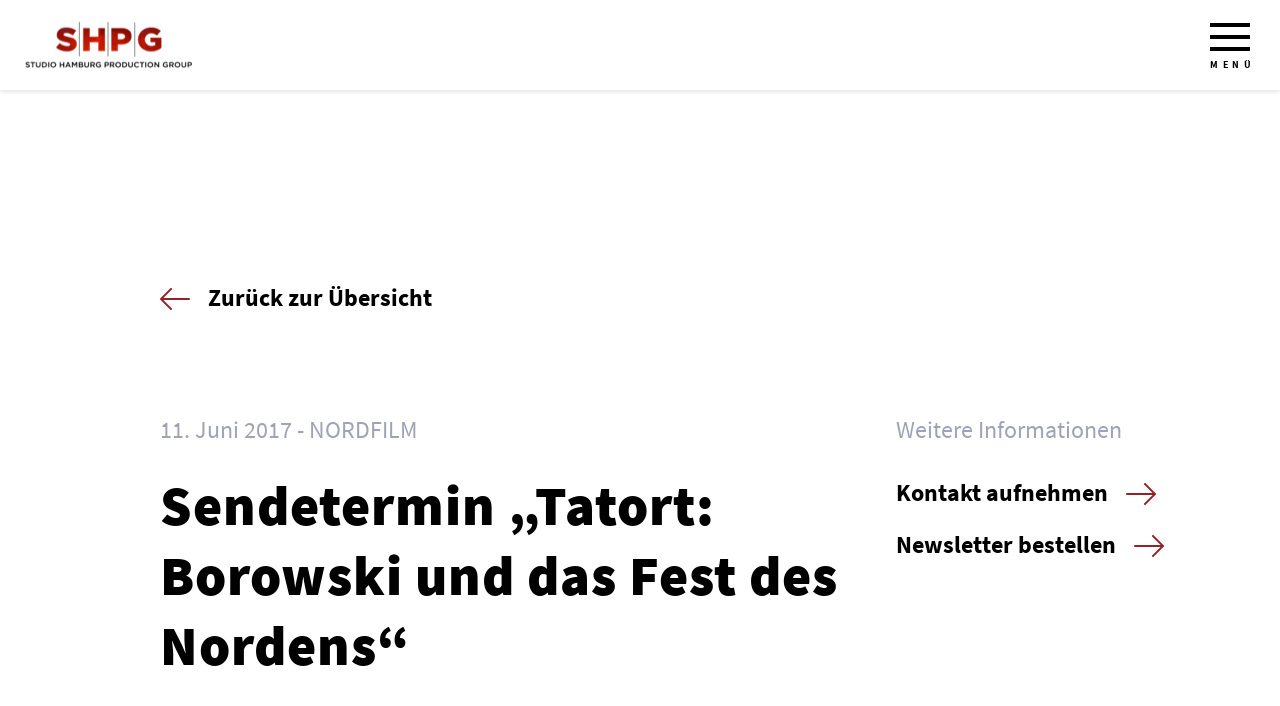

--- FILE ---
content_type: text/html; charset=UTF-8
request_url: https://www.studio-hamburg-produktion.de/sendetermin-tatort-borowski-und-das-fest-des-nordens/
body_size: 6688
content:
<!DOCTYPE html>
<html class="html post-template-default single single-post postid-2001 single-format-standard" lang="de-DE">

  <head>
          <meta charset="UTF-8">
      <meta http-equiv="X-UA-Compatible" content="IE=edge">
      <meta name="description" content="">
      <meta name="viewport" content="width=device-width, initial-scale=1">
      <link rel="alternate" type="application/rss+xml" title="Studio Hamburg Production Group Feed" href="https://www.studio-hamburg-produktion.de/feed/">
      <title>Sendetermin „Tatort: Borowski und das Fest des Nordens“ &#8211; Studio Hamburg Production Group</title>
<script>
window.koko_analytics = {"url":"https:\/\/www.studio-hamburg-produktion.de\/wp-admin\/admin-ajax.php?action=koko_analytics_collect","site_url":"https:\/\/www.studio-hamburg-produktion.de","post_id":2001,"use_cookie":1,"cookie_path":"\/"};
</script>
<meta name='robots' content='max-image-preview:large' />
<style id='classic-theme-styles-inline-css'>
/*! This file is auto-generated */
.wp-block-button__link{color:#fff;background-color:#32373c;border-radius:9999px;box-shadow:none;text-decoration:none;padding:calc(.667em + 2px) calc(1.333em + 2px);font-size:1.125em}.wp-block-file__button{background:#32373c;color:#fff;text-decoration:none}
</style>
<style id='global-styles-inline-css'>
:root{--wp--preset--aspect-ratio--square: 1;--wp--preset--aspect-ratio--4-3: 4/3;--wp--preset--aspect-ratio--3-4: 3/4;--wp--preset--aspect-ratio--3-2: 3/2;--wp--preset--aspect-ratio--2-3: 2/3;--wp--preset--aspect-ratio--16-9: 16/9;--wp--preset--aspect-ratio--9-16: 9/16;--wp--preset--color--black: #000000;--wp--preset--color--cyan-bluish-gray: #abb8c3;--wp--preset--color--white: #ffffff;--wp--preset--color--pale-pink: #f78da7;--wp--preset--color--vivid-red: #cf2e2e;--wp--preset--color--luminous-vivid-orange: #ff6900;--wp--preset--color--luminous-vivid-amber: #fcb900;--wp--preset--color--light-green-cyan: #7bdcb5;--wp--preset--color--vivid-green-cyan: #00d084;--wp--preset--color--pale-cyan-blue: #8ed1fc;--wp--preset--color--vivid-cyan-blue: #0693e3;--wp--preset--color--vivid-purple: #9b51e0;--wp--preset--gradient--vivid-cyan-blue-to-vivid-purple: linear-gradient(135deg,rgba(6,147,227,1) 0%,rgb(155,81,224) 100%);--wp--preset--gradient--light-green-cyan-to-vivid-green-cyan: linear-gradient(135deg,rgb(122,220,180) 0%,rgb(0,208,130) 100%);--wp--preset--gradient--luminous-vivid-amber-to-luminous-vivid-orange: linear-gradient(135deg,rgba(252,185,0,1) 0%,rgba(255,105,0,1) 100%);--wp--preset--gradient--luminous-vivid-orange-to-vivid-red: linear-gradient(135deg,rgba(255,105,0,1) 0%,rgb(207,46,46) 100%);--wp--preset--gradient--very-light-gray-to-cyan-bluish-gray: linear-gradient(135deg,rgb(238,238,238) 0%,rgb(169,184,195) 100%);--wp--preset--gradient--cool-to-warm-spectrum: linear-gradient(135deg,rgb(74,234,220) 0%,rgb(151,120,209) 20%,rgb(207,42,186) 40%,rgb(238,44,130) 60%,rgb(251,105,98) 80%,rgb(254,248,76) 100%);--wp--preset--gradient--blush-light-purple: linear-gradient(135deg,rgb(255,206,236) 0%,rgb(152,150,240) 100%);--wp--preset--gradient--blush-bordeaux: linear-gradient(135deg,rgb(254,205,165) 0%,rgb(254,45,45) 50%,rgb(107,0,62) 100%);--wp--preset--gradient--luminous-dusk: linear-gradient(135deg,rgb(255,203,112) 0%,rgb(199,81,192) 50%,rgb(65,88,208) 100%);--wp--preset--gradient--pale-ocean: linear-gradient(135deg,rgb(255,245,203) 0%,rgb(182,227,212) 50%,rgb(51,167,181) 100%);--wp--preset--gradient--electric-grass: linear-gradient(135deg,rgb(202,248,128) 0%,rgb(113,206,126) 100%);--wp--preset--gradient--midnight: linear-gradient(135deg,rgb(2,3,129) 0%,rgb(40,116,252) 100%);--wp--preset--font-size--small: 13px;--wp--preset--font-size--medium: 20px;--wp--preset--font-size--large: 36px;--wp--preset--font-size--x-large: 42px;--wp--preset--spacing--20: 0.44rem;--wp--preset--spacing--30: 0.67rem;--wp--preset--spacing--40: 1rem;--wp--preset--spacing--50: 1.5rem;--wp--preset--spacing--60: 2.25rem;--wp--preset--spacing--70: 3.38rem;--wp--preset--spacing--80: 5.06rem;--wp--preset--shadow--natural: 6px 6px 9px rgba(0, 0, 0, 0.2);--wp--preset--shadow--deep: 12px 12px 50px rgba(0, 0, 0, 0.4);--wp--preset--shadow--sharp: 6px 6px 0px rgba(0, 0, 0, 0.2);--wp--preset--shadow--outlined: 6px 6px 0px -3px rgba(255, 255, 255, 1), 6px 6px rgba(0, 0, 0, 1);--wp--preset--shadow--crisp: 6px 6px 0px rgba(0, 0, 0, 1);}:where(.is-layout-flex){gap: 0.5em;}:where(.is-layout-grid){gap: 0.5em;}body .is-layout-flex{display: flex;}.is-layout-flex{flex-wrap: wrap;align-items: center;}.is-layout-flex > :is(*, div){margin: 0;}body .is-layout-grid{display: grid;}.is-layout-grid > :is(*, div){margin: 0;}:where(.wp-block-columns.is-layout-flex){gap: 2em;}:where(.wp-block-columns.is-layout-grid){gap: 2em;}:where(.wp-block-post-template.is-layout-flex){gap: 1.25em;}:where(.wp-block-post-template.is-layout-grid){gap: 1.25em;}.has-black-color{color: var(--wp--preset--color--black) !important;}.has-cyan-bluish-gray-color{color: var(--wp--preset--color--cyan-bluish-gray) !important;}.has-white-color{color: var(--wp--preset--color--white) !important;}.has-pale-pink-color{color: var(--wp--preset--color--pale-pink) !important;}.has-vivid-red-color{color: var(--wp--preset--color--vivid-red) !important;}.has-luminous-vivid-orange-color{color: var(--wp--preset--color--luminous-vivid-orange) !important;}.has-luminous-vivid-amber-color{color: var(--wp--preset--color--luminous-vivid-amber) !important;}.has-light-green-cyan-color{color: var(--wp--preset--color--light-green-cyan) !important;}.has-vivid-green-cyan-color{color: var(--wp--preset--color--vivid-green-cyan) !important;}.has-pale-cyan-blue-color{color: var(--wp--preset--color--pale-cyan-blue) !important;}.has-vivid-cyan-blue-color{color: var(--wp--preset--color--vivid-cyan-blue) !important;}.has-vivid-purple-color{color: var(--wp--preset--color--vivid-purple) !important;}.has-black-background-color{background-color: var(--wp--preset--color--black) !important;}.has-cyan-bluish-gray-background-color{background-color: var(--wp--preset--color--cyan-bluish-gray) !important;}.has-white-background-color{background-color: var(--wp--preset--color--white) !important;}.has-pale-pink-background-color{background-color: var(--wp--preset--color--pale-pink) !important;}.has-vivid-red-background-color{background-color: var(--wp--preset--color--vivid-red) !important;}.has-luminous-vivid-orange-background-color{background-color: var(--wp--preset--color--luminous-vivid-orange) !important;}.has-luminous-vivid-amber-background-color{background-color: var(--wp--preset--color--luminous-vivid-amber) !important;}.has-light-green-cyan-background-color{background-color: var(--wp--preset--color--light-green-cyan) !important;}.has-vivid-green-cyan-background-color{background-color: var(--wp--preset--color--vivid-green-cyan) !important;}.has-pale-cyan-blue-background-color{background-color: var(--wp--preset--color--pale-cyan-blue) !important;}.has-vivid-cyan-blue-background-color{background-color: var(--wp--preset--color--vivid-cyan-blue) !important;}.has-vivid-purple-background-color{background-color: var(--wp--preset--color--vivid-purple) !important;}.has-black-border-color{border-color: var(--wp--preset--color--black) !important;}.has-cyan-bluish-gray-border-color{border-color: var(--wp--preset--color--cyan-bluish-gray) !important;}.has-white-border-color{border-color: var(--wp--preset--color--white) !important;}.has-pale-pink-border-color{border-color: var(--wp--preset--color--pale-pink) !important;}.has-vivid-red-border-color{border-color: var(--wp--preset--color--vivid-red) !important;}.has-luminous-vivid-orange-border-color{border-color: var(--wp--preset--color--luminous-vivid-orange) !important;}.has-luminous-vivid-amber-border-color{border-color: var(--wp--preset--color--luminous-vivid-amber) !important;}.has-light-green-cyan-border-color{border-color: var(--wp--preset--color--light-green-cyan) !important;}.has-vivid-green-cyan-border-color{border-color: var(--wp--preset--color--vivid-green-cyan) !important;}.has-pale-cyan-blue-border-color{border-color: var(--wp--preset--color--pale-cyan-blue) !important;}.has-vivid-cyan-blue-border-color{border-color: var(--wp--preset--color--vivid-cyan-blue) !important;}.has-vivid-purple-border-color{border-color: var(--wp--preset--color--vivid-purple) !important;}.has-vivid-cyan-blue-to-vivid-purple-gradient-background{background: var(--wp--preset--gradient--vivid-cyan-blue-to-vivid-purple) !important;}.has-light-green-cyan-to-vivid-green-cyan-gradient-background{background: var(--wp--preset--gradient--light-green-cyan-to-vivid-green-cyan) !important;}.has-luminous-vivid-amber-to-luminous-vivid-orange-gradient-background{background: var(--wp--preset--gradient--luminous-vivid-amber-to-luminous-vivid-orange) !important;}.has-luminous-vivid-orange-to-vivid-red-gradient-background{background: var(--wp--preset--gradient--luminous-vivid-orange-to-vivid-red) !important;}.has-very-light-gray-to-cyan-bluish-gray-gradient-background{background: var(--wp--preset--gradient--very-light-gray-to-cyan-bluish-gray) !important;}.has-cool-to-warm-spectrum-gradient-background{background: var(--wp--preset--gradient--cool-to-warm-spectrum) !important;}.has-blush-light-purple-gradient-background{background: var(--wp--preset--gradient--blush-light-purple) !important;}.has-blush-bordeaux-gradient-background{background: var(--wp--preset--gradient--blush-bordeaux) !important;}.has-luminous-dusk-gradient-background{background: var(--wp--preset--gradient--luminous-dusk) !important;}.has-pale-ocean-gradient-background{background: var(--wp--preset--gradient--pale-ocean) !important;}.has-electric-grass-gradient-background{background: var(--wp--preset--gradient--electric-grass) !important;}.has-midnight-gradient-background{background: var(--wp--preset--gradient--midnight) !important;}.has-small-font-size{font-size: var(--wp--preset--font-size--small) !important;}.has-medium-font-size{font-size: var(--wp--preset--font-size--medium) !important;}.has-large-font-size{font-size: var(--wp--preset--font-size--large) !important;}.has-x-large-font-size{font-size: var(--wp--preset--font-size--x-large) !important;}
:where(.wp-block-post-template.is-layout-flex){gap: 1.25em;}:where(.wp-block-post-template.is-layout-grid){gap: 1.25em;}
:where(.wp-block-columns.is-layout-flex){gap: 2em;}:where(.wp-block-columns.is-layout-grid){gap: 2em;}
:root :where(.wp-block-pullquote){font-size: 1.5em;line-height: 1.6;}
</style>
<link rel='stylesheet' id='Flynt/assets-css' href='https://www.studio-hamburg-produktion.de/wp-content/themes/theme/dist/assets/main-3c7be47f04.css' media='all' />
<script id="Flynt/assets-js-extra">
var FlyntData = {"templateDirectoryUri":"https:\/\/www.studio-hamburg-produktion.de\/wp-content\/themes\/theme"};
</script>
<script src="https://www.studio-hamburg-produktion.de/wp-content/themes/theme/dist/assets/main-4fc263887e.js" id="Flynt/assets-js" defer></script>
<link rel="canonical" href="https://www.studio-hamburg-produktion.de/sendetermin-tatort-borowski-und-das-fest-des-nordens/" />
<link rel="icon" href="https://www.studio-hamburg-produktion.de/wp-content/uploads/2022/02/cropped-FavIcon_SHPG_final-32x32.png" sizes="32x32" />
<link rel="icon" href="https://www.studio-hamburg-produktion.de/wp-content/uploads/2022/02/cropped-FavIcon_SHPG_final-192x192.png" sizes="192x192" />
<link rel="apple-touch-icon" href="https://www.studio-hamburg-produktion.de/wp-content/uploads/2022/02/cropped-FavIcon_SHPG_final-180x180.png" />
<meta name="msapplication-TileImage" content="https://www.studio-hamburg-produktion.de/wp-content/uploads/2022/02/cropped-FavIcon_SHPG_final-270x270.png" />
		<style id="wp-custom-css">
			.row .column .menu-footer-secondary ul {
	display: inline-block !important;
}

@media only screen and (max-width: 1140px) {

    [is=flynt-block-team] .team-list {
        margin-top: 0;
        margin-bottom: 0;
    }

}

.cr_form {
	max-width: 864px;
	padding-bottom: 15px;	
}

.cr_form br {
	display: none;
}

.editable_content .cr_form-component:nth-child(1), 
.editable_content .cr_form-component:nth-child(2), 
.editable_content .cr_form-component:nth-child(3), 
.editable_content .cr_form-component:nth-child(4) {
    margin-bottom: 20px !important;
}

.editable_content .cr_form-component:nth-child(4) .cr_form-component--group {
	display: flex;
}

.editable_content .cr_form-component:nth-child(4) .cr_form-component--group .mce_text {
	margin-left: 6px;
}

.editable_content .cr_form-component:nth-child(4) .cr_form-component--group p {
	margin: 0;
}		</style>
		
      </head>

  <body>

    
    <div is="flynt-block-header-simple">
  <div class="row">

    <div class="column column-left">
      <a href="https://www.studio-hamburg-produktion.de" class="logo" title="Zurück zur Startseite">
        <img 
          src="/wp-content/themes/theme/Components/BlockHeaderSimple/Assets/logo.png" 
          srcset="/wp-content/themes/theme/Components/BlockHeaderSimple/Assets/logo@2x.png 2x" 
          alt="Studio Hamburg Production Group" 
          width="168" 
          height="48">
      </a>
    </div>

    
    <div class="column column-right">
      <button class="menu open-menu">Menü</button>
    </div>

  </div>
</div>


    <div is="flynt-block-press-single" class="background-white spacing">
  <div class="wrap">
    <div class="container">

      <div class="link">
        <a href="https://www.studio-hamburg-produktion.de/pressemitteilungen/" class="back">Zurück zur Übersicht</a>
      </div>

      <div class="content">
        <div class="row">

          <div class="column column-left">

            <div class="post-meta">
              <ul>
                <li class="post-date">11. Juni 2017</li>
                                  <li class="post-categories">
                    <ul>
                                              <li>NORDFILM</li>
                                          </ul>
                  </li>
                              </ul>
            </div>

            <div class="post-title">
              <h1>Sendetermin „Tatort: Borowski und das Fest des Nordens“</h1>
            </div>

            <div class="post-content">
              <p>Eine tote Frau wird aufgefunden &#8211; und das kurz vor Beginn des gr&ouml;&szlig;ten Sommerfestes Nordeuropas, der Kieler Woche. Das Ermittlerteam Borowski (Axel Milberg) und Brandt (Sibel Kekilli) ahnen B&ouml;ses und setzen alles daran, den skrupellosen T&auml;ter rechtzeitig zu stellen. Der &bdquo;Tatort: Borowski und das Fest des Nordens&ldquo;, eine Produktion der Nordfilm Kiel GmbH im Auftrag des NDR, l&auml;uft Sonntag, 18. Juni 2017, um 20.15 Uhr im Ersten.</p>
<p>Kiel, unmittelbar vor Er&ouml;ffnung der Kieler Woche: Alles bereitet sich auf das Ereignis des Jahres vor. Ausgerechnet jetzt bekommen es die Kommissare Borowski und Brandt mit einem besonders r&auml;tselhaften Mordfall zu tun. In einer leerstehenden Wohnung wird eine auf heimt&uuml;ckische Weise erschlagene, junge Frau aufgefunden. Vom T&auml;ter, der sich am Tatort wie in einem Versteck eingerichtet hatte, fehlt jede Spur. Als wenig sp&auml;ter eine weitere Leiche auftaucht, wird klar, dass der offenbar skrupellose T&auml;ter vor nichts zur&uuml;ckschreckt, um wieder in der Anonymit&auml;t der Stadt untertauchen zu k&ouml;nnen. Borowski und Brandt sind alarmiert: Haben sie es mit einem Serienm&ouml;rder zu tun oder vertuscht der T&auml;ter einen noch weit perfideren Plan? Das gr&ouml;&szlig;te Volksfest des Nordens ist mittlerweile in vollem Gang und dies weckt einen immer ungeheuerlicher werdenden Verdacht.</p>
<p>Unter dem Druck der Ereignisse werden die Spannungen im Ermittler-Team zunehmend gr&ouml;&szlig;er. W&auml;hrend Sarah Brandt den T&auml;ter zur Fahndung ausschreiben will und dar&uuml;ber nachdenkt, die &Ouml;ffentlichkeit zu warnen, mahnt Borowski zur Besonnenheit.</p>
<p>Neben Axel Milberg und Sibel Kekilli spielen u.a. Mi&scaron;el Maticevic, Franziska Hartmann, Thomas K&uuml;gel, Ronald Kukulies und Anja Antonowicz.</p>
<p>Der &bdquo;Tatort: Borowski und das Fest des Nordens&ldquo; ist eine Produktion der Nordfilm Kiel GmbH im Auftrag des NDR f&uuml;r Das Erste, gef&ouml;rdert mit Mitteln der Filmf&ouml;rderung Hamburg Schleswig-Holstein (FFHSH). Regie f&uuml;hrte Jan Bonny nach dem Buch von Markus Busch. Die Vorlage stammt von Henning Mankell. Hinter der Kamera stand Philipp Kirsamer. Produzentin ist Kerstin Ramcke. Ausf&uuml;hrender Produzent ist Johannes Pollmann. Redaktion: Sabine Holtgreve. Herstellungsleitung: Jan M. Kremer; Produktionsleitung: Patrick Brand.</p>
<p>Pressekontakt: Studio Hamburg Produktion Gruppe GmbH, Alexa Rothmund, Jenfelder Allee 80, 22039 Hamburg, Tel. 040 6688 4801, Fax 040 6688 5428, E-Mail&nbsp;arothmund@studio-hamburg.de</p>

            </div>

          </div>

          <div class="column column-right">

            <div class="sidebar">
              <div class="sidebar-title">Weitere Informationen</div>
              <ul>

                                                                      <li><a href="https://www.studio-hamburg-produktion.de/kontakt/" class="more" title="Kontakt aufnehmen" target="_self" >Kontakt aufnehmen</a></li>
                
                                                                      <li><a href="https://www.studio-hamburg-produktion.de/newsletter/" class="more" title="Newsletter bestellen" target="_self" >Newsletter bestellen</a></li>
                
              </ul>
            </div>

          </div>

        </div>
      </div>

      <div class="link">
        <a href="https://www.studio-hamburg-produktion.de/pressemitteilungen/" class="back">Zurück zur Übersicht</a>
      </div>

    </div>
  </div>
</div>



    <footer is="flynt-block-footer">
  <div class="wrap">
    <div class="row">

      <div class="column column-left">
        <a href="https://www.studio-hamburg-produktion.de" class="logo" title="Zurück zur Startseite">
          <img 
            src="/wp-content/themes/theme/Components/BlockFooter/Assets/logo.jpg" 
            srcset="/wp-content/themes/theme/Components/BlockFooter/Assets/logo@2x.jpg 2x" 
            alt="Studio Hamburg Production Group" 
            width="408" 
            height="115">
        </a>
      </div>

      <div class="column column-center">

                  <nav class="menu-footer-primary">
            <ul>
                              <li class=" menu-item menu-item-type-post_type menu-item-object-page menu-item-47"><a href="https://www.studio-hamburg-produktion.de/unternehmen/">Unternehmen</a></li>
                              <li class=" menu-item menu-item-type-post_type menu-item-object-page menu-item-1006"><a href="https://www.studio-hamburg-produktion.de/presse/">Presse</a></li>
                              <li class=" menu-item menu-item-type-post_type menu-item-object-page menu-item-807"><a href="https://www.studio-hamburg-produktion.de/karriere/">Karriere</a></li>
                              <li class=" menu-item menu-item-type-post_type menu-item-object-page menu-item-48"><a href="https://www.studio-hamburg-produktion.de/kontakt/">Kontakt</a></li>
                          </ul>
          </nav>
        
      </div>

      <div class="column column-right">
        <div>

                      <nav class="menu-footer-social">
              <ul>

                                  <li>
                    <a href="https://www.instagram.com/studio.hamburg.produktion/" target="_blank" class="instagram">
                      <img 
                        src="/wp-content/themes/theme/Components/BlockFooter/Assets/instagram.svg" 
                        alt="Instagram" 
                        width="82" 
                        height="82">
                    </a>
                  </li>
                
                                  <li>
                    <a href="https://www.facebook.com/Studio-Hamburg-Produktion-GmbH-244514848448" target="_blank" class="facebook">
                      <img 
                        src="/wp-content/themes/theme/Components/BlockFooter/Assets/facebook.svg" 
                        alt="Facebook" 
                        width="82" 
                        height="82">
                    </a>
                  </li>
                
                                  <li>
                    <a href="https://www.linkedin.com/company/studio-hamburg-production-group" target="_blank" class="linkedin">
                      <img 
                        src="/wp-content/themes/theme/Components/BlockFooter/Assets/linkedin.png" 
                        srcset="/wp-content/themes/theme/Components/BlockFooter/Assets/linkedin.png 1x, /wp-content/themes/theme/Components/BlockFooter/Assets/linkedin@2x.png 2x" 
                        alt="LinkedIn" 
                        width="82" 
                        height="82">
                    </a>
                  </li>
                
              </ul>
            </nav>
          
                      <nav class="menu-footer-secondary">
              
              <ul>
                                  <li class=" menu-item menu-item-type-post_type menu-item-object-page menu-item-963"><a href="https://www.studio-hamburg-produktion.de/impressum/">Impressum</a></li>
                                  <li class=" menu-item menu-item-type-post_type menu-item-object-page menu-item-privacy-policy menu-item-52"><a href="https://www.studio-hamburg-produktion.de/datenschutz/">Datenschutz</a></li>
                                  <li class=" menu-item menu-item-type-custom menu-item-object-custom menu-item-43010"><a href="https://whistleblowersoftware.com/secure/af66b0db-d0c9-4b62-b89d-8454805a60d1">Hinweis auf Regelverstoß</a></li>
                              </ul>
              
              <div class="copyright">&copy; Studio Hamburg Production Group 2026</div>

            </nav>
          
        </div>
      </div>

    </div>
  </div>
</footer>


    <div is="flynt-block-network">
  <div class="wrap">
    <div class="row">

      <div class="column column-left">
        Members of Studio Hamburg Production Group
      </div>

      <div class="column column-right">
        <ul>
                                              <li>
              <a href="https://www.letterbox-filmproduktion.de/" title="Letterbox Filmproduktion" target="_blank" rel="noopener">
                <picture>
                  <source 
                      srcset="
                      https://www.studio-hamburg-produktion.de/wp-content/uploads/2021/06/letterbox-lbox-173x98-942226.webp 1x, 
                      https://www.studio-hamburg-produktion.de/wp-content/uploads/2021/06/letterbox-lbox-346x196-942226.webp 2x" 
                      type="image/webp">
                  <source 
                      srcset="
                      https://www.studio-hamburg-produktion.de/wp-content/uploads/2021/06/letterbox-lbox-173x98-942226.jpg 1x, 
                      https://www.studio-hamburg-produktion.de/wp-content/uploads/2021/06/letterbox-lbox-346x196-942226.jpg 2x" 
                      type="image/jpeg">
                  <img 
                      src="https://www.studio-hamburg-produktion.de/wp-content/uploads/2021/06/letterbox-lbox-173x98-942226.jpg" 
                      srcset="https://www.studio-hamburg-produktion.de/wp-content/uploads/2021/06/letterbox-lbox-346x196-942226.jpg 2x" 
                      alt="Letterbox Filmproduktion" 
                      width="173" 
                      height="98">
                </picture>
              </a>
            </li>
                                              <li>
              <a href="https://www.realfilm-berlin.de/" title="Real Film" target="_blank" rel="noopener">
                <picture>
                  <source 
                      srcset="
                      https://www.studio-hamburg-produktion.de/wp-content/uploads/2021/06/realfilm-lbox-173x98-942226.webp 1x, 
                      https://www.studio-hamburg-produktion.de/wp-content/uploads/2021/06/realfilm-lbox-346x196-942226.webp 2x" 
                      type="image/webp">
                  <source 
                      srcset="
                      https://www.studio-hamburg-produktion.de/wp-content/uploads/2021/06/realfilm-lbox-173x98-942226.jpg 1x, 
                      https://www.studio-hamburg-produktion.de/wp-content/uploads/2021/06/realfilm-lbox-346x196-942226.jpg 2x" 
                      type="image/jpeg">
                  <img 
                      src="https://www.studio-hamburg-produktion.de/wp-content/uploads/2021/06/realfilm-lbox-173x98-942226.jpg" 
                      srcset="https://www.studio-hamburg-produktion.de/wp-content/uploads/2021/06/realfilm-lbox-346x196-942226.jpg 2x" 
                      alt="" 
                      width="173" 
                      height="98">
                </picture>
              </a>
            </li>
                                              <li>
              <a href="https://www.nord-film.de/" title="Nordfilm" target="_blank" rel="noopener">
                <picture>
                  <source 
                      srcset="
                      https://www.studio-hamburg-produktion.de/wp-content/uploads/2022/12/footer-nordfilm-lbox-173x98-942226.webp 1x, 
                      https://www.studio-hamburg-produktion.de/wp-content/uploads/2022/12/footer-nordfilm-lbox-346x196-942226.webp 2x" 
                      type="image/webp">
                  <source 
                      srcset="
                      https://www.studio-hamburg-produktion.de/wp-content/uploads/2022/12/footer-nordfilm-lbox-173x98-942226.jpg 1x, 
                      https://www.studio-hamburg-produktion.de/wp-content/uploads/2022/12/footer-nordfilm-lbox-346x196-942226.jpg 2x" 
                      type="image/jpeg">
                  <img 
                      src="https://www.studio-hamburg-produktion.de/wp-content/uploads/2022/12/footer-nordfilm-lbox-173x98-942226.jpg" 
                      srcset="https://www.studio-hamburg-produktion.de/wp-content/uploads/2022/12/footer-nordfilm-lbox-346x196-942226.jpg 2x" 
                      alt="" 
                      width="173" 
                      height="98">
                </picture>
              </a>
            </li>
                                              <li>
              <a href="https://www.amalia-film.de/" title="Amalia Film" target="_blank" rel="noopener">
                <picture>
                  <source 
                      srcset="
                      https://www.studio-hamburg-produktion.de/wp-content/uploads/2021/06/amalia-lbox-173x98-942226.webp 1x, 
                      https://www.studio-hamburg-produktion.de/wp-content/uploads/2021/06/amalia-lbox-346x196-942226.webp 2x" 
                      type="image/webp">
                  <source 
                      srcset="
                      https://www.studio-hamburg-produktion.de/wp-content/uploads/2021/06/amalia-lbox-173x98-942226.jpg 1x, 
                      https://www.studio-hamburg-produktion.de/wp-content/uploads/2021/06/amalia-lbox-346x196-942226.jpg 2x" 
                      type="image/jpeg">
                  <img 
                      src="https://www.studio-hamburg-produktion.de/wp-content/uploads/2021/06/amalia-lbox-173x98-942226.jpg" 
                      srcset="https://www.studio-hamburg-produktion.de/wp-content/uploads/2021/06/amalia-lbox-346x196-942226.jpg 2x" 
                      alt="" 
                      width="173" 
                      height="98">
                </picture>
              </a>
            </li>
                                              <li>
              <a href="https://www.studiohamburguk.com/" title="Studio Hamburg UK" target="_blank" rel="noopener">
                <picture>
                  <source 
                      srcset="
                      https://www.studio-hamburg-produktion.de/wp-content/uploads/2022/12/Footer-SHUK-line-lbox-173x98-942226.webp 1x, 
                      https://www.studio-hamburg-produktion.de/wp-content/uploads/2022/12/Footer-SHUK-line-lbox-346x196-942226.webp 2x" 
                      type="image/webp">
                  <source 
                      srcset="
                      https://www.studio-hamburg-produktion.de/wp-content/uploads/2022/12/Footer-SHUK-line-lbox-173x98-942226.jpg 1x, 
                      https://www.studio-hamburg-produktion.de/wp-content/uploads/2022/12/Footer-SHUK-line-lbox-346x196-942226.jpg 2x" 
                      type="image/jpeg">
                  <img 
                      src="https://www.studio-hamburg-produktion.de/wp-content/uploads/2022/12/Footer-SHUK-line-lbox-173x98-942226.jpg" 
                      srcset="https://www.studio-hamburg-produktion.de/wp-content/uploads/2022/12/Footer-SHUK-line-lbox-346x196-942226.jpg 2x" 
                      alt="" 
                      width="173" 
                      height="98">
                </picture>
              </a>
            </li>
                                              <li>
              <a href="https://www.doclights.de/" title="Doclights" target="_blank" rel="noopener">
                <picture>
                  <source 
                      srcset="
                      https://www.studio-hamburg-produktion.de/wp-content/uploads/2021/06/doclights-lbox-173x98-942226.webp 1x, 
                      https://www.studio-hamburg-produktion.de/wp-content/uploads/2021/06/doclights-lbox-346x196-942226.webp 2x" 
                      type="image/webp">
                  <source 
                      srcset="
                      https://www.studio-hamburg-produktion.de/wp-content/uploads/2021/06/doclights-lbox-173x98-942226.jpg 1x, 
                      https://www.studio-hamburg-produktion.de/wp-content/uploads/2021/06/doclights-lbox-346x196-942226.jpg 2x" 
                      type="image/jpeg">
                  <img 
                      src="https://www.studio-hamburg-produktion.de/wp-content/uploads/2021/06/doclights-lbox-173x98-942226.jpg" 
                      srcset="https://www.studio-hamburg-produktion.de/wp-content/uploads/2021/06/doclights-lbox-346x196-942226.jpg 2x" 
                      alt="" 
                      width="173" 
                      height="98">
                </picture>
              </a>
            </li>
                                              <li>
              <a href="https://www.riverside-entertainment.de/" title="Riverside Entertainment" target="_blank" rel="noopener">
                <picture>
                  <source 
                      srcset="
                      https://www.studio-hamburg-produktion.de/wp-content/uploads/2021/06/riverside-lbox-173x98-942226.webp 1x, 
                      https://www.studio-hamburg-produktion.de/wp-content/uploads/2021/06/riverside-lbox-346x196-942226.webp 2x" 
                      type="image/webp">
                  <source 
                      srcset="
                      https://www.studio-hamburg-produktion.de/wp-content/uploads/2021/06/riverside-lbox-173x98-942226.jpg 1x, 
                      https://www.studio-hamburg-produktion.de/wp-content/uploads/2021/06/riverside-lbox-346x196-942226.jpg 2x" 
                      type="image/jpeg">
                  <img 
                      src="https://www.studio-hamburg-produktion.de/wp-content/uploads/2021/06/riverside-lbox-173x98-942226.jpg" 
                      srcset="https://www.studio-hamburg-produktion.de/wp-content/uploads/2021/06/riverside-lbox-346x196-942226.jpg 2x" 
                      alt="" 
                      width="173" 
                      height="98">
                </picture>
              </a>
            </li>
                                              <li>
              <a href="https://fridayfilm.de/" title="Friday Film" target="_blank" rel="noopener">
                <picture>
                  <source 
                      srcset="
                      https://www.studio-hamburg-produktion.de/wp-content/uploads/2022/12/footer-fridayfilm-lbox-173x98-942226.webp 1x, 
                      https://www.studio-hamburg-produktion.de/wp-content/uploads/2022/12/footer-fridayfilm-lbox-346x196-942226.webp 2x" 
                      type="image/webp">
                  <source 
                      srcset="
                      https://www.studio-hamburg-produktion.de/wp-content/uploads/2022/12/footer-fridayfilm-lbox-173x98-942226.jpg 1x, 
                      https://www.studio-hamburg-produktion.de/wp-content/uploads/2022/12/footer-fridayfilm-lbox-346x196-942226.jpg 2x" 
                      type="image/jpeg">
                  <img 
                      src="https://www.studio-hamburg-produktion.de/wp-content/uploads/2022/12/footer-fridayfilm-lbox-173x98-942226.jpg" 
                      srcset="https://www.studio-hamburg-produktion.de/wp-content/uploads/2022/12/footer-fridayfilm-lbox-346x196-942226.jpg 2x" 
                      alt="" 
                      width="173" 
                      height="98">
                </picture>
              </a>
            </li>
                                              <li>
              <a href="https://www.alwayson-production.de/" title="AlwaysOn" target="_blank" rel="noopener">
                <picture>
                  <source 
                      srcset="
                      https://www.studio-hamburg-produktion.de/wp-content/uploads/2021/06/alwayson-lbox-173x98-942226.webp 1x, 
                      https://www.studio-hamburg-produktion.de/wp-content/uploads/2021/06/alwayson-lbox-346x196-942226.webp 2x" 
                      type="image/webp">
                  <source 
                      srcset="
                      https://www.studio-hamburg-produktion.de/wp-content/uploads/2021/06/alwayson-lbox-173x98-942226.jpg 1x, 
                      https://www.studio-hamburg-produktion.de/wp-content/uploads/2021/06/alwayson-lbox-346x196-942226.jpg 2x" 
                      type="image/jpeg">
                  <img 
                      src="https://www.studio-hamburg-produktion.de/wp-content/uploads/2021/06/alwayson-lbox-173x98-942226.jpg" 
                      srcset="https://www.studio-hamburg-produktion.de/wp-content/uploads/2021/06/alwayson-lbox-346x196-942226.jpg 2x" 
                      alt="" 
                      width="173" 
                      height="98">
                </picture>
              </a>
            </li>
                                              <li>
              <a href="https://www.307production.com/" title="307 production" target="_self" >
                <picture>
                  <source 
                      srcset="
                      https://www.studio-hamburg-produktion.de/wp-content/uploads/2022/12/Footer-307-lbox-173x98-942226.webp 1x, 
                      https://www.studio-hamburg-produktion.de/wp-content/uploads/2022/12/Footer-307-lbox-346x196-942226.webp 2x" 
                      type="image/webp">
                  <source 
                      srcset="
                      https://www.studio-hamburg-produktion.de/wp-content/uploads/2022/12/Footer-307-lbox-173x98-942226.jpg 1x, 
                      https://www.studio-hamburg-produktion.de/wp-content/uploads/2022/12/Footer-307-lbox-346x196-942226.jpg 2x" 
                      type="image/jpeg">
                  <img 
                      src="https://www.studio-hamburg-produktion.de/wp-content/uploads/2022/12/Footer-307-lbox-173x98-942226.jpg" 
                      srcset="https://www.studio-hamburg-produktion.de/wp-content/uploads/2022/12/Footer-307-lbox-346x196-942226.jpg 2x" 
                      alt="" 
                      width="173" 
                      height="98">
                </picture>
              </a>
            </li>
                                              <li>
              <a href="https://www.albolina.org/en" title="Albolina" target="_blank" rel="noopener">
                <picture>
                  <source 
                      srcset="
                      https://www.studio-hamburg-produktion.de/wp-content/uploads/2025/09/albolina-Logo-weiss-lbox-173x98-942226.webp 1x, 
                      https://www.studio-hamburg-produktion.de/wp-content/uploads/2025/09/albolina-Logo-weiss-lbox-346x196-942226.webp 2x" 
                      type="image/webp">
                  <source 
                      srcset="
                      https://www.studio-hamburg-produktion.de/wp-content/uploads/2025/09/albolina-Logo-weiss-lbox-173x98-942226.jpg 1x, 
                      https://www.studio-hamburg-produktion.de/wp-content/uploads/2025/09/albolina-Logo-weiss-lbox-346x196-942226.jpg 2x" 
                      type="image/jpeg">
                  <img 
                      src="https://www.studio-hamburg-produktion.de/wp-content/uploads/2025/09/albolina-Logo-weiss-lbox-173x98-942226.jpg" 
                      srcset="https://www.studio-hamburg-produktion.de/wp-content/uploads/2025/09/albolina-Logo-weiss-lbox-346x196-942226.jpg 2x" 
                      alt="" 
                      width="173" 
                      height="98">
                </picture>
              </a>
            </li>
                                              <li>
              <a href="https://eco-documentaries.de/" title="eco documentaries" target="_blank" rel="noopener">
                <picture>
                  <source 
                      srcset="
                      https://www.studio-hamburg-produktion.de/wp-content/uploads/2025/10/eco-documentaries_kurz_nurweiss-lbox-173x98-942226.webp 1x, 
                      https://www.studio-hamburg-produktion.de/wp-content/uploads/2025/10/eco-documentaries_kurz_nurweiss-lbox-346x196-942226.webp 2x" 
                      type="image/webp">
                  <source 
                      srcset="
                      https://www.studio-hamburg-produktion.de/wp-content/uploads/2025/10/eco-documentaries_kurz_nurweiss-lbox-173x98-942226.jpg 1x, 
                      https://www.studio-hamburg-produktion.de/wp-content/uploads/2025/10/eco-documentaries_kurz_nurweiss-lbox-346x196-942226.jpg 2x" 
                      type="image/jpeg">
                  <img 
                      src="https://www.studio-hamburg-produktion.de/wp-content/uploads/2025/10/eco-documentaries_kurz_nurweiss-lbox-173x98-942226.jpg" 
                      srcset="https://www.studio-hamburg-produktion.de/wp-content/uploads/2025/10/eco-documentaries_kurz_nurweiss-lbox-346x196-942226.jpg 2x" 
                      alt="" 
                      width="173" 
                      height="98">
                </picture>
              </a>
            </li>
                  </ul>
      </div>

    </div>
  </div>
</div>


    <div is="flynt-navigation-sticky" class="sticky-navigation nojs">
  <div class="row">

    <div class="column column-left">
      <a href="https://www.studio-hamburg-produktion.de" class="logo" title="Zurück zur Startseite">
        <img 
          src="/wp-content/themes/theme/Components/NavigationSticky/Assets/logo.png" 
          srcset="/wp-content/themes/theme/Components/NavigationSticky/Assets/logo@2x.png 2x" 
          alt="Studio Hamburg Production Group" 
          width="168" 
          height="48">
      </a>
    </div>

    
    <div class="column column-right">
      <button class="menu open-menu">Menü</button>
    </div>

  </div>
</div>


      <div is="flynt-navigation-overlay">

    <div class="row row-top">
      <div class="wrap">
        <div class="container">

          
  
          <nav class="menu-header-top">
            <ul>
              <li><a href="https://www.studio-hamburg-produktion.de/suche/" class="search">Suche</a></li>
              <li><button class="menu close-menu">Schließen</button></li>
            </ul>
          </nav>
  
        </div>
      </div>
    </div>
  
    <div class="row row-middle">
      <div class="wrap">
        <div class="container">
  
                      <nav class="menu-header-primary">
              <ul>
                                  <li class=" menu-item menu-item-type-post_type menu-item-object-page menu-item-home menu-item-39"><a href="https://www.studio-hamburg-produktion.de/">Home</a></li>
                                  <li class=" menu-item menu-item-type-post_type menu-item-object-page menu-item-40"><a href="https://www.studio-hamburg-produktion.de/unternehmen/">Unternehmen</a></li>
                                  <li class=" menu-item menu-item-type-post_type menu-item-object-page menu-item-41"><a href="https://www.studio-hamburg-produktion.de/presse/">Presse</a></li>
                                  <li class=" menu-item menu-item-type-post_type menu-item-object-page menu-item-42"><a href="https://www.studio-hamburg-produktion.de/karriere/">Karriere</a></li>
                                  <li class=" menu-item menu-item-type-post_type menu-item-object-page menu-item-43"><a href="https://www.studio-hamburg-produktion.de/kontakt/">Kontakt</a></li>
                              </ul>
            </nav>
              
                      <nav class="menu-header-secondary">
              <ul>
                                  <li class=" menu-item menu-item-type-post_type menu-item-object-page menu-item-44"><a href="https://www.studio-hamburg-produktion.de/newsletter/">Newsletter</a></li>
                                  <li class=" menu-item menu-item-type-post_type menu-item-object-page menu-item-privacy-policy menu-item-45"><a href="https://www.studio-hamburg-produktion.de/datenschutz/">Datenschutz</a></li>
                                  <li class=" menu-item menu-item-type-post_type menu-item-object-page menu-item-46"><a href="https://www.studio-hamburg-produktion.de/impressum/">Impressum</a></li>
                              </ul>
            </nav>
            
        </div>
      </div>
    </div>
  
    <div class="row row-bottom">
      <div class="wrap">
        <div class="container">
  
          <div class="column column-right">
            <nav class="menu-header-social">
              <ul>

                <li>Studio Hamburg Produktion Gruppe on</li>

                                  <li>
                    <a href="https://www.instagram.com/studio.hamburg.produktion/" target="_blank" class="instagram">
                      <img 
                        src="/wp-content/themes/theme/Components/NavigationOverlay/Assets/icon-instagram.png" 
                        srcset="/wp-content/themes/theme/Components/NavigationOverlay/Assets/icon-instagram@2x.png 2x" 
                        alt="Instagram" 
                        width="26" 
                        height="26">
                    </a>
                  </li>
                
                                  <li>
                    <a href="https://www.facebook.com/Studio-Hamburg-Produktion-GmbH-244514848448" target="_blank" class="facebook">
                      <img 
                        src="/wp-content/themes/theme/Components/NavigationOverlay/Assets/icon-facebook.png" 
                        srcset="/wp-content/themes/theme/Components/NavigationOverlay/Assets/icon-facebook@2x.png 2x" 
                        alt="Facebook" 
                        width="26" 
                        height="26">
                    </a>
                  </li>
                
                                  <li>
                    <a href="https://de.linkedin.com/company/studio-hamburg-production-group" target="_blank" class="linkedin">
                      <img 
                        src="/wp-content/themes/theme/Components/NavigationOverlay/Assets/icon-linkedin.png" 
                        srcset="/wp-content/themes/theme/Components/NavigationOverlay/Assets/icon-linkedin@2x.png 2x" 
                        alt="LinkedIn" 
                        width="26" 
                        height="26">
                    </a>
                  </li>
                
              </ul>
            </nav>
          </div>
  
        </div>
      </div>
    </div>
  
  </div>


    <script defer src="https://www.studio-hamburg-produktion.de/wp-content/plugins/koko-analytics/assets/dist/js/script.js?ver=1.7.4" id="koko-analytics-js"></script>


  </body>

</html>


--- FILE ---
content_type: image/svg+xml
request_url: https://www.studio-hamburg-produktion.de/wp-content/themes/theme/dist/Components/NavigationOverlay/Assets/icon-close-0119d83086.svg
body_size: 181
content:
<svg width="30" height="60" viewBox="0 0 30 60" xmlns="http://www.w3.org/2000/svg"><g stroke-width="2" fill="none" fill-rule="evenodd"><path d="M4 4l22 22m0-22L4 26" stroke="#942226"/><path d="M4 34l22 22m0-22L4 56" stroke="#000"/></g></svg>

--- FILE ---
content_type: image/svg+xml
request_url: https://www.studio-hamburg-produktion.de/wp-content/themes/theme/dist/Components/NavigationOverlay/Assets/icon-search-3bfeac1a5e.svg
body_size: 238
content:
<svg width="30" height="60" viewBox="0 0 30 60" xmlns="http://www.w3.org/2000/svg"><g stroke-width="2" fill="none" fill-rule="evenodd"><g stroke="#942226" transform="translate(2 1)"><circle cx="10.5" cy="10.5" r="10.5"/><path stroke-linecap="round" d="M17.5 18.5L26 28"/></g><g transform="translate(2 31)" stroke="#000"><circle cx="10.5" cy="10.5" r="10.5"/><path stroke-linecap="round" d="M17.5 18.5L26 28"/></g></g></svg>